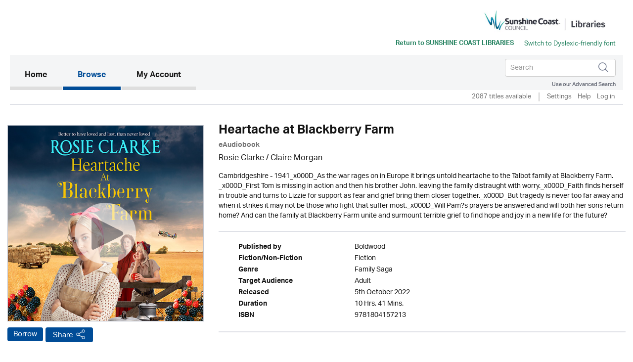

--- FILE ---
content_type: text/html; charset=UTF-8
request_url: https://sunshinecoast.ulverscroftulibrary.com/book/view/9781804157213
body_size: 79181
content:




<!DOCTYPE html>
<html lang="en" xml:lang="en" xmlns="http://www.w3.org/1999/xhtml">
	<head>
		 <link rel="icon" href="https://marketing.ulverscroftulibrary.com/favicon.ico" type="image/ico" sizes="16x16">
		<title>uLIBRARY - Sunshine Coast Libraries</title>
        <noscript><div class="alert alert-danger">
                JavaScript is either disabled or not supported by your browser !</div>
        </noscript>
        <script>var base_url = "https://sunshinecoast.ulverscroftulibrary.com/"</script>
        <script type="text/javascript" src="https://sunshinecoast.ulverscroftulibrary.com/assets/js/jquery-3.1.1.min.js">                  </script>
		<script type="text/javascript" src="https://sunshinecoast.ulverscroftulibrary.com/assets/js/cycle2/jquery.cycle2.min.js">          </script>
		<script type="text/javascript" src="https://sunshinecoast.ulverscroftulibrary.com/assets/js/cycle2/jquery.cycle2.carousel.min.js"> </script>
		<script type="text/javascript" src="https://sunshinecoast.ulverscroftulibrary.com/assets/js/cycle2/jquery.cycle2.ie-fade.min.js">  </script>
		<!--<script type="text/javascript" src="https://sunshinecoast.ulverscroftulibrary.com/assets/js/epub-viewer/epub.min.js">              </script>-->
		<!--<script type="text/javascript" src="https://sunshinecoast.ulverscroftulibrary.com/assets/js/epub-viewer/libs/zip.min.js">          </script>-->
		<script type="text/javascript" src="https://sunshinecoast.ulverscroftulibrary.com/assets/js/facebox.js">							</script>
        <script type="text/javascript" src="https://sunshinecoast.ulverscroftulibrary.com/assets/js/ulv.js"></script>
        <script src="https://netdna.bootstrapcdn.com/bootstrap/3.1.1/js/bootstrap.min.js"></script>
        <script type="text/javascript" src="https://sunshinecoast.ulverscroftulibrary.com/assets/bootstrap/js/bootstrap.js"></script>
		<script type="text/javascript" src="//platform-api.sharethis.com/js/sharethis.js#property=58c28c3aa2063c00124f1991&product=inline-share-buttons"></script>
        <script src="https://gitcdn.github.io/bootstrap-toggle/2.2.2/js/bootstrap-toggle.min.js"></script>

		<link rel="stylesheet" href="https://sunshinecoast.ulverscroftulibrary.com/assets/bootstrap/css/bootstrap.min.css" />
        <link href="https://gitcdn.github.io/bootstrap-toggle/2.2.2/css/bootstrap-toggle.min.css" rel="stylesheet">

					<link rel="stylesheet" href="https://sunshinecoast.ulverscroftulibrary.com/assets/css/styles.css" />
		
		<link rel="stylesheet" href="https://sunshinecoast.ulverscroftulibrary.com/assets/css/override.css" />
		<link rel="stylesheet" href="https://sunshinecoast.ulverscroftulibrary.com/assets/css/facebox.css"/>
		<link rel="stylesheet" media="screen" href="https://fontlibrary.org/face/opendyslexic" type="text/css"/>
    <link rel="stylesheet" href="https://sunshinecoast.ulverscroftulibrary.com/assets/css/book-clubs.css" />
		<meta name="viewport" content="width=device-width, initial-scale=1">

		<script src="https://use.typekit.net/ojt3bff.js"></script>
		<script>try{Typekit.load({ async: true });}catch(e){}</script>
	</head>
	<body>
    <script src="https://cc.cdn.civiccomputing.com/8/cookieControl-8.x.min.js" type="text/javascript"></script>
    <script>
    var config = {
      apiKey: '2ad112d10dae5d928e3f5d2aaeaa35a72a88facf',
        product: 'PRO',
        initialState: "notify",
        optionalCookies: [ {
          name: 'analytics',
            label: 'Analytics',
            description: '',
            cookies: [],
            onAccept : function(){},
            onRevoke: function(){}
                           },{
                             name: 'marketing',
                             label: 'Marketing',
                             description: '',
                             cookies: [],
                             onAccept : function(){},
                             onRevoke: function(){}
                           },{
                             name: 'preferences',
                             label: 'Preferences',
                             description: '',
                             cookies: [],
                             onAccept : function(){},
                             onRevoke: function(){}
                           }
          ],

        position: 'RIGHT',
        theme: 'DARK',
        branding: {
          fontColor: "#FFF",
          fontSizeTitle: "1.2em",
          fontSizeIntro: "1em",
          fontSizeHeaders: "1em",
          fontSize: "0.8em",
          backgroundColor: "#313147",
          toggleText: "#fff",
          toggleColor: "#2f2f5f",
          toggleBackground: "#111125",
          buttonIcon: null,
          buttonIconWidth: "64px",
          buttonIconHeight: "64px",
          removeIcon: false,
          removeAbout: false
      },
        excludedCountries: ["all"]
};
CookieControl.load( config );
</script>


    <div class="content">
            <div class="container header-container">
                <div class="row">
                    <div class="header Sunshine Coast Libraries" style="background:#ffffff">
						<div class="pull-left">

						</div>

						<div class="pull-right">
						<a style="color:#258260" href="https://library.sunshinecoast.qld.gov.au/" target="_blank"><img src="https://ulverscroft.com/images/DL-LOGOS/QULS044.jpg" alt="Ulverscroft Logo"></a>
						<div class="clearfix"></div>
												<div class="col-sm-12" style="padding-left: 0">
							<div id="library-name" style="color:#258260"><a style="color:#258260" href="https://library.sunshinecoast.qld.gov.au/" target="_blank" aria-hidden="true">Return to <span>Sunshine Coast Libraries</span></a></div>
							<div style="float:left">
							<form method="post" id="dyslexic-form" action="https://sunshinecoast.ulverscroftulibrary.com/page/checkDyslexic">

															<input type="hidden" name="dyslexic-flag" id="dyslexic-flag" value="on"/>
								<input type="submit" id="dyslexic-btn" value="Switch to Dyslexic-friendly font" style="color:#258260"/>

							
							</form>
							</div>
						</div>
												</div>
                    </div>
                </div>
            </div><!--brand-container-->

            <div class="container navbar-container">
              <nav class="navbar navbar-default" role="navigation" aria-label="Main navigation">
                <!-- Brand and toggle get grouped for better mobile display -->
                <div class="navbar-header">
                  <button type="button" class="navbar-toggle collapsed" data-toggle="collapse" data-target="#bs-example-navbar-collapse-1" aria-expanded="false">
                    <span class="sr-only">Toggle navigation</span>
                    <span class="icon-bar"></span>
                    <span class="icon-bar"></span>
                    <span class="icon-bar"></span>
                  </button>

				  <div class="nav navbar-nav navbar-right" id="search-box-for-mobile">

<form class="navbar-form navbar-left" action="https://sunshinecoast.ulverscroftulibrary.com/book/quicksearch" method="get">
<div class="form-group">
<div class="styled-keywords">
<input type="hidden" name="search_attrs" value="search">
</div>
<input type="text" class="form-control" name="search_val" placeholder="Search" aria-label="Search">
<input type="hidden" name="sortBy" value="da"/>
</div>
<input type="image" name="submit" class="navbar-search-button" src="https://sunshinecoast.ulverscroftulibrary.com/assets/images/search-icon.png" alt="Submit" />
</form>

					<div class="advanced-search"><a href="https://sunshinecoast.ulverscroftulibrary.com/book/search">Use our Advanced Search</a></div>
				</div>

                </div>

                <!-- Collect the nav links, forms, and other content for toggling -->
                <div style="background: #f4f5f6" class="collapse navbar-collapse" id="bs-example-navbar-collapse-1">

					<ul class="main-nav nav navbar-nav">

					  <li class="active"><a href="https://sunshinecoast.ulverscroftulibrary.com/">Home <span class="sr-only">(current)</span></a></li>

					  <li id="toggle-megamenu" class="dropdown mega-dropdown">
						  <a href="https://sunshinecoast.ulverscroftulibrary.com/book/genre" class="dropdown-toggle" data-toggle="dropdown">Browse<span class="pull-right"></span></span></a>
						  <ul class="dropdown-menu mega-dropdown-menu" id="browse-megamenu"></ul>
					  </li>

					  <li><a href="https://sunshinecoast.ulverscroftulibrary.com/account/view">My Account</a></li>
					</ul>


					<ul class="nav navbar-nav navbar-right" id="search-box-for-desktop">

<form class="navbar-form navbar-left" action="https://sunshinecoast.ulverscroftulibrary.com/book/quicksearch" method="get">
<div class="form-group">
<input type="hidden" name="search_attrs" value="search">
<input type="text" class="form-control" name="search_val" aria-label="Search" placeholder="Search">
<input type="hidden" name="sortBy" value="da"/>
</div>
<input type="image" name="submit" class="navbar-search-button" src="https://sunshinecoast.ulverscroftulibrary.com/assets/images/search-icon.png" alt="Submit" />
</form>

					<div style="clear:both" class="advanced-search"><a style="color:#4a4f5d" href="https://sunshinecoast.ulverscroftulibrary.com/book/search">Use our Advanced Search</a></div>
					</ul>

                </div>
              </nav>
            </div>


            <div class="container brand-container">
				<ul class="nav nav-pills pull-right " role="tablist">
					<li class="sub-nav-1">
                        2087 titles available                    <li class="sub-nav-1 loans-end">
                        <a href="https://sunshinecoast.ulverscroftulibrary.com/account/settings">Settings</a>
                    </li>
                    <li class="sub-nav-1">
                        <a href="https://sunshinecoast.ulverscroftulibrary.com/help">Help</a>
                    </li>

                                        <li class="sub-nav-1">
                        <a href="https://sunshinecoast.ulverscroftulibrary.com/account/login"> Log in</a>
                    </li>
					<li class="sub-nav-1">
											</li>
                    

                    
                </ul>
                <div class="clearfix"></div>
                <hr class="style1">
            </div>



         </div><!-- /.navbar-container-->

		
		


		<div class="container main-container">
			<div class="row">
				<div class="col-sm-12">
					<div class="breadcrumb-wrapper"><div id="breadcrumb">You are here: <a href="https://sunshinecoast.ulverscroftulibrary.com/">Home</a>  >  <a href="https://sunshinecoast.ulverscroftulibrary.com/book/genre">Browse</a>  >  <span>Heartache at Blackberry Farm</span></div>
</div>
					<!--<h1></h1>-->
				</div>
		</div>
<div role="content" class="row product-page">

<div role="img" class="col-md-4">
<img role="img" class="image-base" src="https://ulverscroft.com/images/audio_500/9781804157213.jpg" alt="uLibraryDigital Audio Thumbnail" />
	<audio id="audio-0" src="https://samples.inaudio.com/1126269/1126269_sample.mp3" preload="none"></audio> 
	<div   id="play-0" class="image-overlay"></div>


<div class="product-buttons"><a href="https://sunshinecoast.ulverscroftulibrary.com/account/login" class="btn btn-default btn-ulv audiobook">Borrow</a>
<!------------------------>

<!---------------------------->
<!-- AddToAny BEGIN -->
<a class="btn btn-default btn-ulv share a2a_dd" role="button" aria-pressed="false"  href="https://www.addtoany.com/share">Share</a>
<script async src="https://static.addtoany.com/menu/page.js"></script>
<!-- AddToAny END -->
</div>
</div>

<div class="col-md-8">
<h1>Heartache at Blackberry Farm</h1>
<b><span class="format">eAudiobook</span></b>
<div class="contributors"><a href='https://sunshinecoast.ulverscroftulibrary.com/book/author/AUROSIECLARKE'>Rosie Clarke</a> / Claire Morgan</div>
<div class="synopsis">Cambridgeshire - 1941_x000D_As the war rages on in Europe it brings untold heartache to the Talbot family at Blackberry Farm. _x000D_First Tom is missing in action and then his brother John. leaving the family distraught with worry._x000D_Faith finds herself in trouble and turns to Lizzie for support as fear and grief bring them closer together._x000D_But tragedy is never too far away and when it strikes it may not be those who fight that suffer most._x000D_Will Pam?s prayers be answered and will both her sons return home? And can the family at Blackberry Farm unite and surmount terrible grief to find hope and joy in a new life for the future?</div>
<br /><hr class="style1">
<ul role="list" class="product-attributes">

		<li role="listitem"><span class="view-attrs-name">Published by       </span><span class="view-attrs-val">Boldwood     </span></li>
    	
		<li role="listitem"><span class="view-attrs-name">Fiction/Non-Fiction</span><span class="view-attrs-val">Fiction 	  </span></li>
		
		<li role="listitem"><span class="view-attrs-name">Genre              </span><span class="view-attrs-val">Family Saga            </span></li>
		
		<li role="listitem"><span class="view-attrs-name">Target Audience    </span><span class="view-attrs-val">Adult         </span></li>
		
		<li role="listitem"><span class="view-attrs-name">Released           </span><span class="view-attrs-val">5th October 2022</span></li>
						<li role="listitem"><span class="view-attrs-name">Duration           </span><span class="view-attrs-val">10 Hrs. 41 Mins.  </span></li>
				
		<li role="listitem"><span class="view-attrs-name">ISBN               </span><span class="view-attrs-val">9781804157213           </span></li>
		
</ul>
<hr class="style1">
</div>
</div>

<div role="presentation" aria-label="More in this genre" class="row product-page">
<div class="col-md-12"><span class="sm-grey-header">More in this genre</span></div>
<div class="col-md-12">	
		
	<div class="row">
		<h2 class="pull-left">Family Saga</h2>
		<div class="slider-nav">
					<a href="#" class="prev-tab" id="prev0"> &lsaquo;</a>
			<a href="#" class="next-tab" id="next0"> &rsaquo;</a>
			<a href="https://sunshinecoast.ulverscroftulibrary.com/book/browse?genre=FS&sortBy=da">
				<span class="book-count">137 &gt;</span>
			</a>
				</div>
    </div>
	
	<div class="row">
		<div class="slideshow" style="width:auto;"
		data-cycle-fx="carousel"
		data-cycle-timeout="0"
		data-cycle-carousel-visible=1
		data-cycle-carousel-fluid=true
		data-cycle-slides="> div"
		data-cycle-next=#next0		data-cycle-prev=#prev0		>

				 
				    
										     
						<div>
									<div class="col-grid5 col-md-2">
						<div class="ulv-genre-slider-img">
						
							<!--<a href="https://sunshinecoast.ulverscroftulibrary.com/book/view/9781804157213">
																								<img src="https://ulverscroft.com/images/audio_290/9781804157213.jpg" alt="Heartache at Blackberry Farm thumbnail" />
															</a>-->
							
																								<img src="https://ulverscroft.com/images/audio_290/9781804157213.jpg" alt="Heartache at Blackberry Farm thumbnail" />
															
															<audio id="audio-0" src="https://samples.inaudio.com/1126269/1126269_sample.mp3" preload="none"></audio> 
								<div   id="play-0" class="image-overlay"></div>
																						
						</div>
						<div class="ulv-genre-slider-attrs">
							<a href="https://sunshinecoast.ulverscroftulibrary.com/book/view/9781804157213" class="book-title">Heartache at Blackberry Farm</a>							<span class="format">eAudiobook</span><br/>
							<a href="https://sunshinecoast.ulverscroftulibrary.com/account/login" class="btn btn-default btn-ulv audiobook">Borrow</a><br/>
							<span class="slider-contributors"><a href='https://sunshinecoast.ulverscroftulibrary.com/book/author/AUROSIECLARKE'>Rosie Clarke</a> / Claire Morgan</span>
							<br/>
						</div>
					</div>
									<div class="col-grid5 col-md-2">
						<div class="ulv-genre-slider-img">
						
							<!--<a href="https://sunshinecoast.ulverscroftulibrary.com/book/view/9781804150146">
																								<img src="https://ulverscroft.com/images/audio_290/9781804150146.jpg" alt="The Girl I Used to Be thumbnail" />
															</a>-->
							
																								<img src="https://ulverscroft.com/images/audio_290/9781804150146.jpg" alt="The Girl I Used to Be thumbnail" />
															
															<audio id="audio-1" src="https://samples.inaudio.com/1126279/1126279_sample.mp3" preload="none"></audio> 
								<div   id="play-1" class="image-overlay"></div>
																						
						</div>
						<div class="ulv-genre-slider-attrs">
							<a href="https://sunshinecoast.ulverscroftulibrary.com/book/view/9781804150146" class="book-title">The Girl I Used to Be</a>							<span class="format">eAudiobook</span><br/>
							<a href="https://sunshinecoast.ulverscroftulibrary.com/account/login" class="btn btn-default btn-ulv audiobook">Borrow</a><br/>
							<span class="slider-contributors">Debbie Howells / Geri Allen & Toby Webster</span>
							<br/>
						</div>
					</div>
									<div class="col-grid5 col-md-2">
						<div class="ulv-genre-slider-img">
						
							<!--<a href="https://sunshinecoast.ulverscroftulibrary.com/book/view/9781399127721">
																								<img src="https://ulverscroft.com/images/audio_290/9781399127721.jpg" alt="The Winter Rose thumbnail" />
															</a>-->
							
																								<img src="https://ulverscroft.com/images/audio_290/9781399127721.jpg" alt="The Winter Rose thumbnail" />
															
															<audio id="audio-2" src="https://samples.inaudio.com/1148768/1148768_sample.mp3" preload="none"></audio> 
								<div   id="play-2" class="image-overlay"></div>
																						
						</div>
						<div class="ulv-genre-slider-attrs">
							<a href="https://sunshinecoast.ulverscroftulibrary.com/book/view/9781399127721" class="book-title">The Winter Rose</a>							<span class="format">eAudiobook</span><br/>
							<a href="https://sunshinecoast.ulverscroftulibrary.com/account/login" class="btn btn-default btn-ulv audiobook">Borrow</a><br/>
							<span class="slider-contributors"><a href='https://sunshinecoast.ulverscroftulibrary.com/book/author/AUKATIEFLYNN'>Katie Flynn</a> / <a href='https://sunshinecoast.ulverscroftulibrary.com/book/narrator/NAANNEDOVER'>Anne Dover</a></span>
							<br/>
						</div>
					</div>
									<div class="col-grid5 col-md-2">
						<div class="ulv-genre-slider-img">
						
							<!--<a href="https://sunshinecoast.ulverscroftulibrary.com/book/view/9781399127929">
																								<img src="https://ulverscroft.com/images/audio_290/9781399127929.jpg" alt="Silver Wishes thumbnail" />
															</a>-->
							
																								<img src="https://ulverscroft.com/images/audio_290/9781399127929.jpg" alt="Silver Wishes thumbnail" />
															
															<audio id="audio-3" src="https://samples.inaudio.com/1148864/1148864_sample.mp3" preload="none"></audio> 
								<div   id="play-3" class="image-overlay"></div>
																						
						</div>
						<div class="ulv-genre-slider-attrs">
							<a href="https://sunshinecoast.ulverscroftulibrary.com/book/view/9781399127929" class="book-title">Silver Wishes</a>							<span class="format">eAudiobook</span><br/>
							<a href="https://sunshinecoast.ulverscroftulibrary.com/account/login" class="btn btn-default btn-ulv audiobook">Borrow</a><br/>
							<span class="slider-contributors"><a href='https://sunshinecoast.ulverscroftulibrary.com/book/author/AUANNAJACOBS'>Anna Jacobs</a> / Catherine Harvey</span>
							<br/>
						</div>
					</div>
									<div class="col-grid5 col-md-2">
						<div class="ulv-genre-slider-img">
						
							<!--<a href="https://sunshinecoast.ulverscroftulibrary.com/book/view/9781399128391">
																								<img src="https://ulverscroft.com/images/audio_290/9781399128391.jpg" alt="Winter's Daughter thumbnail" />
															</a>-->
							
																								<img src="https://ulverscroft.com/images/audio_290/9781399128391.jpg" alt="Winter's Daughter thumbnail" />
															
															<audio id="audio-4" src="https://samples.inaudio.com/1148865/1148865_sample.mp3" preload="none"></audio> 
								<div   id="play-4" class="image-overlay"></div>
																						
						</div>
						<div class="ulv-genre-slider-attrs">
							<a href="https://sunshinecoast.ulverscroftulibrary.com/book/view/9781399128391" class="book-title">Winter's Daughter</a>							<span class="format">eAudiobook</span><br/>
							<a href="https://sunshinecoast.ulverscroftulibrary.com/account/login" class="btn btn-default btn-ulv audiobook">Borrow</a><br/>
							<span class="slider-contributors"><a href='https://sunshinecoast.ulverscroftulibrary.com/book/author/AUVALWOOD'>Val Wood</a> / <a href='https://sunshinecoast.ulverscroftulibrary.com/book/narrator/NAANNEDOVER'>Anne Dover</a></span>
							<br/>
						</div>
					</div>
				               
							</div>
										     
						<div>
									<div class="col-grid5 col-md-2">
						<div class="ulv-genre-slider-img">
						
							<!--<a href="https://sunshinecoast.ulverscroftulibrary.com/book/view/9781399138192">
																								<img src="https://ulverscroft.com/images/audio_290/9781399138192.jpg" alt="The Distant Legacy thumbnail" />
															</a>-->
							
																								<img src="https://ulverscroft.com/images/audio_290/9781399138192.jpg" alt="The Distant Legacy thumbnail" />
															
															<audio id="audio-5" src="https://samples.inaudio.com/1168840/1168840_sample.mp3" preload="none"></audio> 
								<div   id="play-5" class="image-overlay"></div>
																						
						</div>
						<div class="ulv-genre-slider-attrs">
							<a href="https://sunshinecoast.ulverscroftulibrary.com/book/view/9781399138192" class="book-title">The Distant Legacy</a>							<span class="format">eAudiobook</span><br/>
							<a href="https://sunshinecoast.ulverscroftulibrary.com/account/login" class="btn btn-default btn-ulv audiobook">Borrow</a><br/>
							<span class="slider-contributors"><a href='https://sunshinecoast.ulverscroftulibrary.com/book/author/AUANNEMARIEBREAR'>AnneMarie Brear</a> / <a href='https://sunshinecoast.ulverscroftulibrary.com/book/narrator/NACAROLINELENNON'>Caroline Lennon</a></span>
							<br/>
						</div>
					</div>
									<div class="col-grid5 col-md-2">
						<div class="ulv-genre-slider-img">
						
							<!--<a href="https://sunshinecoast.ulverscroftulibrary.com/book/view/9781399127769">
																								<img src="https://ulverscroft.com/images/audio_290/9781399127769.jpg" alt="A Rose and a Promise thumbnail" />
															</a>-->
							
																								<img src="https://ulverscroft.com/images/audio_290/9781399127769.jpg" alt="A Rose and a Promise thumbnail" />
															
															<audio id="audio-6" src="https://samples.inaudio.com/1168881/1168881_sample.mp3" preload="none"></audio> 
								<div   id="play-6" class="image-overlay"></div>
																						
						</div>
						<div class="ulv-genre-slider-attrs">
							<a href="https://sunshinecoast.ulverscroftulibrary.com/book/view/9781399127769" class="book-title">A Rose and a Promise</a>							<span class="format">eAudiobook</span><br/>
							<a href="https://sunshinecoast.ulverscroftulibrary.com/account/login" class="btn btn-default btn-ulv audiobook">Borrow</a><br/>
							<span class="slider-contributors"><a href='https://sunshinecoast.ulverscroftulibrary.com/book/author/AUKATIEFLYNN'>Katie Flynn</a> / <a href='https://sunshinecoast.ulverscroftulibrary.com/book/narrator/NAANNEDOVER'>Anne Dover</a></span>
							<br/>
						</div>
					</div>
									<div class="col-grid5 col-md-2">
						<div class="ulv-genre-slider-img">
						
							<!--<a href="https://sunshinecoast.ulverscroftulibrary.com/book/view/9781804157299">
																								<img src="https://ulverscroft.com/images/audio_290/9781804157299.jpg" alt="Life and Love at Mulberry Lane thumbnail" />
															</a>-->
							
																								<img src="https://ulverscroft.com/images/audio_290/9781804157299.jpg" alt="Life and Love at Mulberry Lane thumbnail" />
															
															<audio id="audio-7" src="https://samples.inaudio.com/1177276/1177276_sample.mp3" preload="none"></audio> 
								<div   id="play-7" class="image-overlay"></div>
																						
						</div>
						<div class="ulv-genre-slider-attrs">
							<a href="https://sunshinecoast.ulverscroftulibrary.com/book/view/9781804157299" class="book-title">Life and Love at Mulberry Lane</a>							<span class="format">eAudiobook</span><br/>
							<a href="https://sunshinecoast.ulverscroftulibrary.com/account/login" class="btn btn-default btn-ulv audiobook">Borrow</a><br/>
							<span class="slider-contributors"><a href='https://sunshinecoast.ulverscroftulibrary.com/book/author/AUROSIECLARKE'>Rosie Clarke</a> / Polly Edsell</span>
							<br/>
						</div>
					</div>
									<div class="col-grid5 col-md-2">
						<div class="ulv-genre-slider-img">
						
							<!--<a href="https://sunshinecoast.ulverscroftulibrary.com/book/view/9781838896249">
																								<img src="https://ulverscroft.com/images/audio_290/9781838896249.jpg" alt="Alice Alone thumbnail" />
															</a>-->
							
																								<img src="https://ulverscroft.com/images/audio_290/9781838896249.jpg" alt="Alice Alone thumbnail" />
															
															<audio id="audio-8" src="https://samples.inaudio.com/1177284/1177284_sample.mp3" preload="none"></audio> 
								<div   id="play-8" class="image-overlay"></div>
																						
						</div>
						<div class="ulv-genre-slider-attrs">
							<a href="https://sunshinecoast.ulverscroftulibrary.com/book/view/9781838896249" class="book-title">Alice Alone</a>							<span class="format">eAudiobook</span><br/>
							<a href="https://sunshinecoast.ulverscroftulibrary.com/account/login" class="btn btn-default btn-ulv audiobook">Borrow</a><br/>
							<span class="slider-contributors"><a href='https://sunshinecoast.ulverscroftulibrary.com/book/author/AUAMANDABROOKFIELD'>Amanda Brookfield</a> / <a href='https://sunshinecoast.ulverscroftulibrary.com/book/narrator/NACHARLOTTESTREVENS'>Charlotte Strevens</a></span>
							<br/>
						</div>
					</div>
									<div class="col-grid5 col-md-2">
						<div class="ulv-genre-slider-img">
						
							<!--<a href="https://sunshinecoast.ulverscroftulibrary.com/book/view/9781399138321">
																								<img src="https://ulverscroft.com/images/audio_290/9781399138321.jpg" alt="Paula's Way thumbnail" />
															</a>-->
							
																								<img src="https://ulverscroft.com/images/audio_290/9781399138321.jpg" alt="Paula's Way thumbnail" />
															
															<audio id="audio-9" src="https://samples.inaudio.com/1180335/1180335_sample.mp3" preload="none"></audio> 
								<div   id="play-9" class="image-overlay"></div>
																						
						</div>
						<div class="ulv-genre-slider-attrs">
							<a href="https://sunshinecoast.ulverscroftulibrary.com/book/view/9781399138321" class="book-title">Paula's Way</a>							<span class="format">eAudiobook</span><br/>
							<a href="https://sunshinecoast.ulverscroftulibrary.com/account/login" class="btn btn-default btn-ulv audiobook">Borrow</a><br/>
							<span class="slider-contributors"><a href='https://sunshinecoast.ulverscroftulibrary.com/book/author/AUANNAJACOBS'>Anna Jacobs</a> / Taryn Ryan</span>
							<br/>
						</div>
					</div>
				               
							</div>
										     
						<div>
									<div class="col-grid5 col-md-2">
						<div class="ulv-genre-slider-img">
						
							<!--<a href="https://sunshinecoast.ulverscroftulibrary.com/book/view/9781399130394">
																								<img src="https://ulverscroft.com/images/audio_290/9781399130394.jpg" alt="A New Start at the Beach Hotel thumbnail" />
															</a>-->
							
																								<img src="https://ulverscroft.com/images/audio_290/9781399130394.jpg" alt="A New Start at the Beach Hotel thumbnail" />
															
															<audio id="audio-10" src="https://samples.inaudio.com/1187554/1187554_sample.mp3" preload="none"></audio> 
								<div   id="play-10" class="image-overlay"></div>
																						
						</div>
						<div class="ulv-genre-slider-attrs">
							<a href="https://sunshinecoast.ulverscroftulibrary.com/book/view/9781399130394" class="book-title">A New Start at the Beach Hotel</a>							<span class="format">eAudiobook</span><br/>
							<a href="https://sunshinecoast.ulverscroftulibrary.com/account/login" class="btn btn-default btn-ulv audiobook">Borrow</a><br/>
							<span class="slider-contributors">Francesca Capaldi / <a href='https://sunshinecoast.ulverscroftulibrary.com/book/narrator/NAEILIDHBEATON'>Eilidh Beaton</a></span>
							<br/>
						</div>
					</div>
									<div class="col-grid5 col-md-2">
						<div class="ulv-genre-slider-img">
						
							<!--<a href="https://sunshinecoast.ulverscroftulibrary.com/book/view/9781399127967">
																								<img src="https://ulverscroft.com/images/audio_290/9781399127967.jpg" alt="Golden Dreams thumbnail" />
															</a>-->
							
																								<img src="https://ulverscroft.com/images/audio_290/9781399127967.jpg" alt="Golden Dreams thumbnail" />
															
															<audio id="audio-11" src="https://samples.inaudio.com/1205202/1205202_sample.mp3" preload="none"></audio> 
								<div   id="play-11" class="image-overlay"></div>
																						
						</div>
						<div class="ulv-genre-slider-attrs">
							<a href="https://sunshinecoast.ulverscroftulibrary.com/book/view/9781399127967" class="book-title">Golden Dreams</a>							<span class="format">eAudiobook</span><br/>
							<a href="https://sunshinecoast.ulverscroftulibrary.com/account/login" class="btn btn-default btn-ulv audiobook">Borrow</a><br/>
							<span class="slider-contributors"><a href='https://sunshinecoast.ulverscroftulibrary.com/book/author/AUANNAJACOBS'>Anna Jacobs</a> / Catherine Harvey</span>
							<br/>
						</div>
					</div>
									<div class="col-grid5 col-md-2">
						<div class="ulv-genre-slider-img">
						
							<!--<a href="https://sunshinecoast.ulverscroftulibrary.com/book/view/9781399127844">
																								<img src="https://ulverscroft.com/images/audio_290/9781399127844.jpg" alt="Dream a Little Dream thumbnail" />
															</a>-->
							
																								<img src="https://ulverscroft.com/images/audio_290/9781399127844.jpg" alt="Dream a Little Dream thumbnail" />
															
															<audio id="audio-12" src="https://samples.inaudio.com/1232545/1232545_sample.mp3" preload="none"></audio> 
								<div   id="play-12" class="image-overlay"></div>
																						
						</div>
						<div class="ulv-genre-slider-attrs">
							<a href="https://sunshinecoast.ulverscroftulibrary.com/book/view/9781399127844" class="book-title">Dream a Little Dream</a>							<span class="format">eAudiobook</span><br/>
							<a href="https://sunshinecoast.ulverscroftulibrary.com/account/login" class="btn btn-default btn-ulv audiobook">Borrow</a><br/>
							<span class="slider-contributors"><a href='https://sunshinecoast.ulverscroftulibrary.com/book/author/AUROSIEARCHER'>Rosie Archer</a> / Tamsin Kennard</span>
							<br/>
						</div>
					</div>
									<div class="col-grid5 col-md-2">
						<div class="ulv-genre-slider-img">
						
							<!--<a href="https://sunshinecoast.ulverscroftulibrary.com/book/view/9781399131544">
																								<img src="https://ulverscroft.com/images/audio_290/9781399131544.jpg" alt="Winter's Orphan thumbnail" />
															</a>-->
							
																								<img src="https://ulverscroft.com/images/audio_290/9781399131544.jpg" alt="Winter's Orphan thumbnail" />
															
															<audio id="audio-13" src="https://samples.inaudio.com/1236215/1236215_sample.mp3" preload="none"></audio> 
								<div   id="play-13" class="image-overlay"></div>
																						
						</div>
						<div class="ulv-genre-slider-attrs">
							<a href="https://sunshinecoast.ulverscroftulibrary.com/book/view/9781399131544" class="book-title">Winter's Orphan</a>							<span class="format">eAudiobook</span><br/>
							<a href="https://sunshinecoast.ulverscroftulibrary.com/account/login" class="btn btn-default btn-ulv audiobook">Borrow</a><br/>
							<span class="slider-contributors"><a href='https://sunshinecoast.ulverscroftulibrary.com/book/author/AUKATIEFLYNN'>Katie Flynn</a> / <a href='https://sunshinecoast.ulverscroftulibrary.com/book/narrator/NAANNEDOVER'>Anne Dover</a></span>
							<br/>
						</div>
					</div>
									<div class="col-grid5 col-md-2">
						<div class="ulv-genre-slider-img">
						
							<!--<a href="https://sunshinecoast.ulverscroftulibrary.com/book/view/9781399132008">
																								<img src="https://images.findawayworld.com/v1/image/cover/CD1258885?aspect=1:1&height=290" alt="Digging for Victory at Rookery House thumbnail" />
															</a>-->
							
																								<img src="https://images.findawayworld.com/v1/image/cover/CD1258885?aspect=1:1&height=290" alt="Digging for Victory at Rookery House thumbnail" />
															
															<audio id="audio-14" src="https://samples.inaudio.com/1258885/1258885_sample.mp3" preload="none"></audio> 
								<div   id="play-14" class="image-overlay"></div>
																						
						</div>
						<div class="ulv-genre-slider-attrs">
							<a href="https://sunshinecoast.ulverscroftulibrary.com/book/view/9781399132008" class="book-title">Digging for Victory at Rookery House</a>							<span class="format">eAudiobook</span><br/>
							<a href="https://sunshinecoast.ulverscroftulibrary.com/account/login" class="btn btn-default btn-ulv audiobook">Borrow</a><br/>
							<span class="slider-contributors">Rosie Hendry / <a href='https://sunshinecoast.ulverscroftulibrary.com/book/narrator/NAPATIENCETOMLINSON'>Patience Tomlinson</a></span>
							<br/>
						</div>
					</div>
				               
							</div>
				
		</div>
	</div>

<div class="cycle-pager" id="pager"></div>
<script>
$.fn.cycle.defaults.autoSelector = '.slideshow';
</script>
	
 </div>
</div>

<div role="presentation" aria-label="More by this author" class="row product-page">
<div class="col-md-12"><span class="sm-grey-header">More by this author </span></div>
<div class="col-md-12"><div class="row">
	<h3 class="pull-left">Rosie Clarke</h3>
	<div class="slider-nav">
			<a href="#" class="prev-tab" id="prev-allbook">&lsaquo;</a>
		<a href="#" class="next-tab" id="next-allbook"> &rsaquo;</a>
		<span class="book-count">28 &gt;</span>
		</div>
</div>

<div class="row">
	<div class="slideshow" style="width:auto;"
	data-cycle-fx="carousel"
	data-cycle-timeout="0"
	data-cycle-carousel-visible=1
	data-cycle-carousel-fluid=true
	data-cycle-slides="> div"
	data-cycle-next=#next-allbook	data-cycle-prev=#prev-allbook	>
	
		 
		
					<div role="presentation">
							<div class="col-grid5 col-md-2">
					<div role="img" aria-label="Heartache at Blackberry Farm" class="ulv-genre-slider-img">
					
						<!--<a href="https://sunshinecoast.ulverscroftulibrary.com/book/view/9781804157213">
																					<img src="https://ulverscroft.com/images/audio_290/9781804157213.jpg" src="Heartache at Blackberry Farm" alt="Heartache at Blackberry Farm thumbnail"/>
													</a>-->
																					<img src="https://ulverscroft.com/images/audio_290/9781804157213.jpg" src="Heartache at Blackberry Farm" alt="Heartache at Blackberry Farm thumbnail"/>
											
													<audio id="audio-0" src="https://samples.inaudio.com/1126269/1126269_sample.mp3" preload="none"></audio> 
							<div   id="play-0" class="image-overlay"></div>
																			
					</div>
					<div role="presentation" aria-label="Heartache at Blackberry Farm" class="ulv-genre-slider-attrs">
						<a href="https://sunshinecoast.ulverscroftulibrary.com/book/view/9781804157213" class="book-title">Heartache at Blackberry Farm</a><br/>
						<span class="format">eAudiobook</span><br/>
						<a href="https://sunshinecoast.ulverscroftulibrary.com/account/login" class="btn btn-default btn-ulv audiobook">Borrow</a><br/>
						<span class="slider-contributors"><a href='https://sunshinecoast.ulverscroftulibrary.com/book/author/AUROSIECLARKE'>Rosie Clarke</a> / Claire Morgan</span>
						<br/>
					</div>
				</div>
							<div class="col-grid5 col-md-2">
					<div role="img" aria-label="Life and Love at Mulberry Lane" class="ulv-genre-slider-img">
					
						<!--<a href="https://sunshinecoast.ulverscroftulibrary.com/book/view/9781804157299">
																					<img src="https://ulverscroft.com/images/audio_290/9781804157299.jpg" src="Life and Love at Mulberry Lane" alt="Life and Love at Mulberry Lane thumbnail"/>
													</a>-->
																					<img src="https://ulverscroft.com/images/audio_290/9781804157299.jpg" src="Life and Love at Mulberry Lane" alt="Life and Love at Mulberry Lane thumbnail"/>
											
													<audio id="audio-1" src="https://samples.inaudio.com/1177276/1177276_sample.mp3" preload="none"></audio> 
							<div   id="play-1" class="image-overlay"></div>
																			
					</div>
					<div role="presentation" aria-label="Life and Love at Mulberry Lane" class="ulv-genre-slider-attrs">
						<a href="https://sunshinecoast.ulverscroftulibrary.com/book/view/9781804157299" class="book-title">Life and Love at Mulberry Lane</a><br/>
						<span class="format">eAudiobook</span><br/>
						<a href="https://sunshinecoast.ulverscroftulibrary.com/account/login" class="btn btn-default btn-ulv audiobook">Borrow</a><br/>
						<span class="slider-contributors"><a href='https://sunshinecoast.ulverscroftulibrary.com/book/author/AUROSIECLARKE'>Rosie Clarke</a> / Polly Edsell</span>
						<br/>
					</div>
				</div>
							<div class="col-grid5 col-md-2">
					<div role="img" aria-label="Last Orders at Mulberry Lane" class="ulv-genre-slider-img">
					
						<!--<a href="https://sunshinecoast.ulverscroftulibrary.com/book/view/9781785131080">
																					<img src="https://images.findawayworld.com/v1/image/cover/CD1327837?aspect=1:1&height=290" src="Last Orders at Mulberry Lane" alt="Last Orders at Mulberry Lane thumbnail"/>
													</a>-->
																					<img src="https://images.findawayworld.com/v1/image/cover/CD1327837?aspect=1:1&height=290" src="Last Orders at Mulberry Lane" alt="Last Orders at Mulberry Lane thumbnail"/>
											
													<audio id="audio-2" src="https://samples.inaudio.com/1327837/1327837_sample.mp3" preload="none"></audio> 
							<div   id="play-2" class="image-overlay"></div>
																			
					</div>
					<div role="presentation" aria-label="Last Orders at Mulberry Lane" class="ulv-genre-slider-attrs">
						<a href="https://sunshinecoast.ulverscroftulibrary.com/book/view/9781785131080" class="book-title">Last Orders at Mulberry Lane</a><br/>
						<span class="format">eAudiobook</span><br/>
						<a href="https://sunshinecoast.ulverscroftulibrary.com/account/login" class="btn btn-default btn-ulv audiobook">Borrow</a><br/>
						<span class="slider-contributors"><a href='https://sunshinecoast.ulverscroftulibrary.com/book/author/AUROSIECLARKE'>Rosie Clarke</a> / Polly Edsell</span>
						<br/>
					</div>
				</div>
							<div class="col-grid5 col-md-2">
					<div role="img" aria-label="Dangerous Times on Dressmakers' Alley" class="ulv-genre-slider-img">
					
						<!--<a href="https://sunshinecoast.ulverscroftulibrary.com/book/view/9781785131356">
																					<img src="https://images.findawayworld.com/v1/image/cover/CD1355305?aspect=1:1&height=290" src="Dangerous Times on Dressmakers' Alley" alt="Dangerous Times on Dressmakers' Alley thumbnail"/>
													</a>-->
																					<img src="https://images.findawayworld.com/v1/image/cover/CD1355305?aspect=1:1&height=290" src="Dangerous Times on Dressmakers' Alley" alt="Dangerous Times on Dressmakers' Alley thumbnail"/>
											
													<audio id="audio-3" src="https://samples.inaudio.com/1355305/1355305_sample.mp3" preload="none"></audio> 
							<div   id="play-3" class="image-overlay"></div>
																			
					</div>
					<div role="presentation" aria-label="Dangerous Times on Dressmakers' Alley" class="ulv-genre-slider-attrs">
						<a href="https://sunshinecoast.ulverscroftulibrary.com/book/view/9781785131356" class="book-title">Dangerous Times on Dressmakers' Alley</a><br/>
						<span class="format">eAudiobook</span><br/>
						<a href="https://sunshinecoast.ulverscroftulibrary.com/account/login" class="btn btn-default btn-ulv audiobook">Borrow</a><br/>
						<span class="slider-contributors"><a href='https://sunshinecoast.ulverscroftulibrary.com/book/author/AUROSIECLARKE'>Rosie Clarke</a> / Gemma Lawrence</span>
						<br/>
					</div>
				</div>
							<div class="col-grid5 col-md-2">
					<div role="img" aria-label="Rainy Days for the Harpers Girls" class="ulv-genre-slider-img">
					
						<!--<a href="https://sunshinecoast.ulverscroftulibrary.com/book/view/9781838897505">
																					<img src="https://ulverscroft.com/images/audio_290/9781838897505.jpg" src="Rainy Days for the Harpers Girls" alt="Rainy Days for the Harpers Girls thumbnail"/>
													</a>-->
																					<img src="https://ulverscroft.com/images/audio_290/9781838897505.jpg" src="Rainy Days for the Harpers Girls" alt="Rainy Days for the Harpers Girls thumbnail"/>
											
													<audio id="audio-4" src="https://samples.inaudio.com/360823/360823_sample.mp3" preload="none"></audio> 
							<div   id="play-4" class="image-overlay"></div>
																			
					</div>
					<div role="presentation" aria-label="Rainy Days for the Harpers Girls" class="ulv-genre-slider-attrs">
						<a href="https://sunshinecoast.ulverscroftulibrary.com/book/view/9781838897505" class="book-title">Rainy Days for the Harpers Girls</a><br/>
						<span class="format">eAudiobook</span><br/>
						<a href="https://sunshinecoast.ulverscroftulibrary.com/account/login" class="btn btn-default btn-ulv audiobook">Borrow</a><br/>
						<span class="slider-contributors"><a href='https://sunshinecoast.ulverscroftulibrary.com/book/author/AUROSIECLARKE'>Rosie Clarke</a> / Polly Edsell</span>
						<br/>
					</div>
				</div>
			               
					</div>
					<div role="presentation">
							<div class="col-grid5 col-md-2">
					<div role="img" aria-label="A Reunion at Mulberry Lane" class="ulv-genre-slider-img">
					
						<!--<a href="https://sunshinecoast.ulverscroftulibrary.com/book/view/9781838899257">
																					<img src="https://ulverscroft.com/images/audio_290/9781838899257.jpg" src="A Reunion at Mulberry Lane" alt="A Reunion at Mulberry Lane thumbnail"/>
													</a>-->
																					<img src="https://ulverscroft.com/images/audio_290/9781838899257.jpg" src="A Reunion at Mulberry Lane" alt="A Reunion at Mulberry Lane thumbnail"/>
											
													<audio id="audio-5" src="https://samples.inaudio.com/405013/405013_sample.mp3" preload="none"></audio> 
							<div   id="play-5" class="image-overlay"></div>
																			
					</div>
					<div role="presentation" aria-label="A Reunion at Mulberry Lane" class="ulv-genre-slider-attrs">
						<a href="https://sunshinecoast.ulverscroftulibrary.com/book/view/9781838899257" class="book-title">A Reunion at Mulberry Lane</a><br/>
						<span class="format">eAudiobook</span><br/>
						<a href="https://sunshinecoast.ulverscroftulibrary.com/account/login" class="btn btn-default btn-ulv audiobook">Borrow</a><br/>
						<span class="slider-contributors"><a href='https://sunshinecoast.ulverscroftulibrary.com/book/author/AUROSIECLARKE'>Rosie Clarke</a> / Polly Edsell</span>
						<br/>
					</div>
				</div>
							<div class="col-grid5 col-md-2">
					<div role="img" aria-label="Stormy Days on Mulberry Lane" class="ulv-genre-slider-img">
					
						<!--<a href="https://sunshinecoast.ulverscroftulibrary.com/book/view/9781800480896">
																					<img src="https://ulverscroft.com/images/audio_290/9781800480896.jpg" src="Stormy Days on Mulberry Lane" alt="Stormy Days on Mulberry Lane thumbnail"/>
													</a>-->
																					<img src="https://ulverscroft.com/images/audio_290/9781800480896.jpg" src="Stormy Days on Mulberry Lane" alt="Stormy Days on Mulberry Lane thumbnail"/>
											
													<audio id="audio-6" src="https://samples.inaudio.com/414086/414086_sample.mp3" preload="none"></audio> 
							<div   id="play-6" class="image-overlay"></div>
																			
					</div>
					<div role="presentation" aria-label="Stormy Days on Mulberry Lane" class="ulv-genre-slider-attrs">
						<a href="https://sunshinecoast.ulverscroftulibrary.com/book/view/9781800480896" class="book-title">Stormy Days on Mulberry Lane</a><br/>
						<span class="format">eAudiobook</span><br/>
						<a href="https://sunshinecoast.ulverscroftulibrary.com/account/login" class="btn btn-default btn-ulv audiobook">Borrow</a><br/>
						<span class="slider-contributors"><a href='https://sunshinecoast.ulverscroftulibrary.com/book/author/AUROSIECLARKE'>Rosie Clarke</a> / Polly Edsell</span>
						<br/>
					</div>
				</div>
							<div class="col-grid5 col-md-2">
					<div role="img" aria-label="Jessie's Promise" class="ulv-genre-slider-img">
					
						<!--<a href="https://sunshinecoast.ulverscroftulibrary.com/book/view/9781788896177">
																					<img src="https://ulverscroft.com/images/audio_290/9781788896177.jpg" src="Jessie's Promise" alt="Jessie's Promise thumbnail"/>
													</a>-->
																					<img src="https://ulverscroft.com/images/audio_290/9781788896177.jpg" src="Jessie's Promise" alt="Jessie's Promise thumbnail"/>
											
													<audio id="audio-7" src="https://samples.inaudio.com/414210/414210_sample.mp3" preload="none"></audio> 
							<div   id="play-7" class="image-overlay"></div>
																			
					</div>
					<div role="presentation" aria-label="Jessie's Promise" class="ulv-genre-slider-attrs">
						<a href="https://sunshinecoast.ulverscroftulibrary.com/book/view/9781788896177" class="book-title">Jessie's Promise</a><br/>
						<span class="format">eAudiobook</span><br/>
						<a href="https://sunshinecoast.ulverscroftulibrary.com/account/login" class="btn btn-default btn-ulv audiobook">Borrow</a><br/>
						<span class="slider-contributors"><a href='https://sunshinecoast.ulverscroftulibrary.com/book/author/AUROSIECLARKE'>Rosie Clarke</a> / <a href='https://sunshinecoast.ulverscroftulibrary.com/book/narrator/NALAURAKIRMAN'>Laura Kirman</a></span>
						<br/>
					</div>
				</div>
							<div class="col-grid5 col-md-2">
					<div role="img" aria-label="Harpers Heroes" class="ulv-genre-slider-img">
					
						<!--<a href="https://sunshinecoast.ulverscroftulibrary.com/book/view/9781838898106">
																					<img src="https://ulverscroft.com/images/audio_290/9781838898106.jpg" src="Harpers Heroes" alt="Harpers Heroes thumbnail"/>
													</a>-->
																					<img src="https://ulverscroft.com/images/audio_290/9781838898106.jpg" src="Harpers Heroes" alt="Harpers Heroes thumbnail"/>
											
													<audio id="audio-8" src="https://samples.inaudio.com/414335/414335_sample.mp3" preload="none"></audio> 
							<div   id="play-8" class="image-overlay"></div>
																			
					</div>
					<div role="presentation" aria-label="Harpers Heroes" class="ulv-genre-slider-attrs">
						<a href="https://sunshinecoast.ulverscroftulibrary.com/book/view/9781838898106" class="book-title">Harpers Heroes</a><br/>
						<span class="format">eAudiobook</span><br/>
						<a href="https://sunshinecoast.ulverscroftulibrary.com/account/login" class="btn btn-default btn-ulv audiobook">Borrow</a><br/>
						<span class="slider-contributors"><a href='https://sunshinecoast.ulverscroftulibrary.com/book/author/AUROSIECLARKE'>Rosie Clarke</a> / Polly Edsell</span>
						<br/>
					</div>
				</div>
							<div class="col-grid5 col-md-2">
					<div role="img" aria-label="Love and Marriage at Harpers" class="ulv-genre-slider-img">
					
						<!--<a href="https://sunshinecoast.ulverscroftulibrary.com/book/view/9781838897062">
																					<img src="https://ulverscroft.com/images/audio_290/9781838897062.jpg" src="Love and Marriage at Harpers" alt="Love and Marriage at Harpers thumbnail"/>
													</a>-->
																					<img src="https://ulverscroft.com/images/audio_290/9781838897062.jpg" src="Love and Marriage at Harpers" alt="Love and Marriage at Harpers thumbnail"/>
											
													<audio id="audio-9" src="https://samples.inaudio.com/414349/414349_sample.mp3" preload="none"></audio> 
							<div   id="play-9" class="image-overlay"></div>
																			
					</div>
					<div role="presentation" aria-label="Love and Marriage at Harpers" class="ulv-genre-slider-attrs">
						<a href="https://sunshinecoast.ulverscroftulibrary.com/book/view/9781838897062" class="book-title">Love and Marriage at Harpers</a><br/>
						<span class="format">eAudiobook</span><br/>
						<a href="https://sunshinecoast.ulverscroftulibrary.com/account/login" class="btn btn-default btn-ulv audiobook">Borrow</a><br/>
						<span class="slider-contributors"><a href='https://sunshinecoast.ulverscroftulibrary.com/book/author/AUROSIECLARKE'>Rosie Clarke</a> / Juliette Burton</span>
						<br/>
					</div>
				</div>
			               
					</div>
					<div role="presentation">
							<div class="col-grid5 col-md-2">
					<div role="img" aria-label="Christmas is for Children" class="ulv-genre-slider-img">
					
						<!--<a href="https://sunshinecoast.ulverscroftulibrary.com/book/view/9781788896122">
																					<img src="https://ulverscroft.com/images/audio_290/9781788896122.jpg" src="Christmas is for Children" alt="Christmas is for Children thumbnail"/>
													</a>-->
																					<img src="https://ulverscroft.com/images/audio_290/9781788896122.jpg" src="Christmas is for Children" alt="Christmas is for Children thumbnail"/>
											
													<audio id="audio-10" src="https://samples.inaudio.com/414411/414411_sample.mp3" preload="none"></audio> 
							<div   id="play-10" class="image-overlay"></div>
																			
					</div>
					<div role="presentation" aria-label="Christmas is for Children" class="ulv-genre-slider-attrs">
						<a href="https://sunshinecoast.ulverscroftulibrary.com/book/view/9781788896122" class="book-title">Christmas is for Children</a><br/>
						<span class="format">eAudiobook</span><br/>
						<a href="https://sunshinecoast.ulverscroftulibrary.com/account/login" class="btn btn-default btn-ulv audiobook">Borrow</a><br/>
						<span class="slider-contributors"><a href='https://sunshinecoast.ulverscroftulibrary.com/book/author/AUROSIECLARKE'>Rosie Clarke</a> / <a href='https://sunshinecoast.ulverscroftulibrary.com/book/narrator/NAANNIEALDINGTON'>Annie Aldington</a></span>
						<br/>
					</div>
				</div>
							<div class="col-grid5 col-md-2">
					<div role="img" aria-label="The Runaway Wife" class="ulv-genre-slider-img">
					
						<!--<a href="https://sunshinecoast.ulverscroftulibrary.com/book/view/9781788896221">
																					<img src="https://ulverscroft.com/images/audio_290/9781788896221.jpg" src="The Runaway Wife" alt="The Runaway Wife thumbnail"/>
													</a>-->
																					<img src="https://ulverscroft.com/images/audio_290/9781788896221.jpg" src="The Runaway Wife" alt="The Runaway Wife thumbnail"/>
											
													<audio id="audio-11" src="https://samples.inaudio.com/414424/414424_sample.mp3" preload="none"></audio> 
							<div   id="play-11" class="image-overlay"></div>
																			
					</div>
					<div role="presentation" aria-label="The Runaway Wife" class="ulv-genre-slider-attrs">
						<a href="https://sunshinecoast.ulverscroftulibrary.com/book/view/9781788896221" class="book-title">The Runaway Wife</a><br/>
						<span class="format">eAudiobook</span><br/>
						<a href="https://sunshinecoast.ulverscroftulibrary.com/account/login" class="btn btn-default btn-ulv audiobook">Borrow</a><br/>
						<span class="slider-contributors"><a href='https://sunshinecoast.ulverscroftulibrary.com/book/author/AUROSIECLARKE'>Rosie Clarke</a> / <a href='https://sunshinecoast.ulverscroftulibrary.com/book/narrator/NALAURAKIRMAN'>Laura Kirman</a></span>
						<br/>
					</div>
				</div>
							<div class="col-grid5 col-md-2">
					<div role="img" aria-label="Nellie's Heartbreak" class="ulv-genre-slider-img">
					
						<!--<a href="https://sunshinecoast.ulverscroftulibrary.com/book/view/9781801621526">
																					<img src="https://ulverscroft.com/images/audio_290/9781801621526.jpg" src="Nellie's Heartbreak" alt="Nellie's Heartbreak thumbnail"/>
													</a>-->
																					<img src="https://ulverscroft.com/images/audio_290/9781801621526.jpg" src="Nellie's Heartbreak" alt="Nellie's Heartbreak thumbnail"/>
											
													<audio id="audio-12" src="https://samples.inaudio.com/430602/430602_sample.mp3" preload="none"></audio> 
							<div   id="play-12" class="image-overlay"></div>
																			
					</div>
					<div role="presentation" aria-label="Nellie's Heartbreak" class="ulv-genre-slider-attrs">
						<a href="https://sunshinecoast.ulverscroftulibrary.com/book/view/9781801621526" class="book-title">Nellie's Heartbreak</a><br/>
						<span class="format">eAudiobook</span><br/>
						<a href="https://sunshinecoast.ulverscroftulibrary.com/account/login" class="btn btn-default btn-ulv audiobook">Borrow</a><br/>
						<span class="slider-contributors"><a href='https://sunshinecoast.ulverscroftulibrary.com/book/author/AUROSIECLARKE'>Rosie Clarke</a> / Emma Swan</span>
						<br/>
					</div>
				</div>
							<div class="col-grid5 col-md-2">
					<div role="img" aria-label="War Clouds Over Blackberry Farm" class="ulv-genre-slider-img">
					
						<!--<a href="https://sunshinecoast.ulverscroftulibrary.com/book/view/9781801622288">
																					<img src="https://images.findawayworld.com/v1/image/cover/CD439642?aspect=1:1&height=290" src="War Clouds Over Blackberry Farm" alt="War Clouds Over Blackberry Farm thumbnail"/>
													</a>-->
																					<img src="https://images.findawayworld.com/v1/image/cover/CD439642?aspect=1:1&height=290" src="War Clouds Over Blackberry Farm" alt="War Clouds Over Blackberry Farm thumbnail"/>
											
													<audio id="audio-13" src="https://samples.inaudio.com/455508/455508_sample.mp3" preload="none"></audio> 
							<div   id="play-13" class="image-overlay"></div>
																			
					</div>
					<div role="presentation" aria-label="War Clouds Over Blackberry Farm" class="ulv-genre-slider-attrs">
						<a href="https://sunshinecoast.ulverscroftulibrary.com/book/view/9781801622288" class="book-title">War Clouds Over Blackberry Farm</a><br/>
						<span class="format">eAudiobook</span><br/>
						<a href="https://sunshinecoast.ulverscroftulibrary.com/account/login" class="btn btn-default btn-ulv audiobook">Borrow</a><br/>
						<span class="slider-contributors"><a href='https://sunshinecoast.ulverscroftulibrary.com/book/author/AUROSIECLARKE'>Rosie Clarke</a> / Claire Morgan</span>
						<br/>
					</div>
				</div>
							<div class="col-grid5 col-md-2">
					<div role="img" aria-label="Victory Bells For The Harpers Girls" class="ulv-genre-slider-img">
					
						<!--<a href="https://sunshinecoast.ulverscroftulibrary.com/book/view/9781801622493">
																					<img src="https://ulverscroft.com/images/audio_290/9781801622493.jpg" src="Victory Bells For The Harpers Girls" alt="Victory Bells For The Harpers Girls thumbnail"/>
													</a>-->
																					<img src="https://ulverscroft.com/images/audio_290/9781801622493.jpg" src="Victory Bells For The Harpers Girls" alt="Victory Bells For The Harpers Girls thumbnail"/>
											
													<audio id="audio-14" src="https://samples.inaudio.com/484035/484035_sample.mp3" preload="none"></audio> 
							<div   id="play-14" class="image-overlay"></div>
																			
					</div>
					<div role="presentation" aria-label="Victory Bells For The Harpers Girls" class="ulv-genre-slider-attrs">
						<a href="https://sunshinecoast.ulverscroftulibrary.com/book/view/9781801622493" class="book-title">Victory Bells For The Harpers Girls</a><br/>
						<span class="format">eAudiobook</span><br/>
						<a href="https://sunshinecoast.ulverscroftulibrary.com/account/login" class="btn btn-default btn-ulv audiobook">Borrow</a><br/>
						<span class="slider-contributors"><a href='https://sunshinecoast.ulverscroftulibrary.com/book/author/AUROSIECLARKE'>Rosie Clarke</a> / Juliette Burton</span>
						<br/>
					</div>
				</div>
			               
					</div>
					<div role="presentation">
							<div class="col-grid5 col-md-2">
					<div role="img" aria-label="A Mother's Shame" class="ulv-genre-slider-img">
					
						<!--<a href="https://sunshinecoast.ulverscroftulibrary.com/book/view/9781801621601">
																					<img src="https://ulverscroft.com/images/audio_290/9781801621601.jpg" src="A Mother's Shame" alt="A Mother's Shame thumbnail"/>
													</a>-->
																					<img src="https://ulverscroft.com/images/audio_290/9781801621601.jpg" src="A Mother's Shame" alt="A Mother's Shame thumbnail"/>
											
													<audio id="audio-15" src="https://samples.inaudio.com/490484/490484_sample.mp3" preload="none"></audio> 
							<div   id="play-15" class="image-overlay"></div>
																			
					</div>
					<div role="presentation" aria-label="A Mother's Shame" class="ulv-genre-slider-attrs">
						<a href="https://sunshinecoast.ulverscroftulibrary.com/book/view/9781801621601" class="book-title">A Mother's Shame</a><br/>
						<span class="format">eAudiobook</span><br/>
						<a href="https://sunshinecoast.ulverscroftulibrary.com/account/login" class="btn btn-default btn-ulv audiobook">Borrow</a><br/>
						<span class="slider-contributors"><a href='https://sunshinecoast.ulverscroftulibrary.com/book/author/AUROSIECLARKE'>Rosie Clarke</a> / <a href='https://sunshinecoast.ulverscroftulibrary.com/book/narrator/NAANNIEALDINGTON'>Annie Aldington</a></span>
						<br/>
					</div>
				</div>
							<div class="col-grid5 col-md-2">
					<div role="img" aria-label="Louise's War" class="ulv-genre-slider-img">
					
						<!--<a href="https://sunshinecoast.ulverscroftulibrary.com/book/view/9781835181775">
																					<img src="https://images.findawayworld.com/v1/image/cover/CD5023891?aspect=1:1&height=290" src="Louise's War" alt="Louise's War thumbnail"/>
													</a>-->
																					<img src="https://images.findawayworld.com/v1/image/cover/CD5023891?aspect=1:1&height=290" src="Louise's War" alt="Louise's War thumbnail"/>
											
													<audio id="audio-16" src="https://samples.inaudio.com/5023891/5023891_sample.mp3" preload="none"></audio> 
							<div   id="play-16" class="image-overlay"></div>
																			
					</div>
					<div role="presentation" aria-label="Louise's War" class="ulv-genre-slider-attrs">
						<a href="https://sunshinecoast.ulverscroftulibrary.com/book/view/9781835181775" class="book-title">Louise's War</a><br/>
						<span class="format">eAudiobook</span><br/>
						<a href="https://sunshinecoast.ulverscroftulibrary.com/account/login" class="btn btn-default btn-ulv audiobook">Borrow</a><br/>
						<span class="slider-contributors"><a href='https://sunshinecoast.ulverscroftulibrary.com/book/author/AUROSIECLARKE'>Rosie Clarke</a> / Lucy Scott</span>
						<br/>
					</div>
				</div>
							<div class="col-grid5 col-md-2">
					<div role="img" aria-label="Heartbreak at Harpers" class="ulv-genre-slider-img">
					
						<!--<a href="https://sunshinecoast.ulverscroftulibrary.com/book/view/9781785131172">
																					<img src="https://images.findawayworld.com/v1/image/cover/CD5032092?aspect=1:1&height=290" src="Heartbreak at Harpers" alt="Heartbreak at Harpers thumbnail"/>
													</a>-->
																					<img src="https://images.findawayworld.com/v1/image/cover/CD5032092?aspect=1:1&height=290" src="Heartbreak at Harpers" alt="Heartbreak at Harpers thumbnail"/>
											
													<audio id="audio-17" src="https://samples.inaudio.com/5032092/5032092_sample.mp3" preload="none"></audio> 
							<div   id="play-17" class="image-overlay"></div>
																			
					</div>
					<div role="presentation" aria-label="Heartbreak at Harpers" class="ulv-genre-slider-attrs">
						<a href="https://sunshinecoast.ulverscroftulibrary.com/book/view/9781785131172" class="book-title">Heartbreak at Harpers</a><br/>
						<span class="format">eAudiobook</span><br/>
						<a href="https://sunshinecoast.ulverscroftulibrary.com/account/login" class="btn btn-default btn-ulv audiobook">Borrow</a><br/>
						<span class="slider-contributors"><a href='https://sunshinecoast.ulverscroftulibrary.com/book/author/AUROSIECLARKE'>Rosie Clarke</a> / Juliette Burton</span>
						<br/>
					</div>
				</div>
							<div class="col-grid5 col-md-2">
					<div role="img" aria-label="Rose's Fight" class="ulv-genre-slider-img">
					
						<!--<a href="https://sunshinecoast.ulverscroftulibrary.com/book/view/9781835181874">
																					<img src="https://images.findawayworld.com/v1/image/cover/CD5072071?aspect=1:1&height=290" src="Rose's Fight" alt="Rose's Fight thumbnail"/>
													</a>-->
																					<img src="https://images.findawayworld.com/v1/image/cover/CD5072071?aspect=1:1&height=290" src="Rose's Fight" alt="Rose's Fight thumbnail"/>
											
													<audio id="audio-18" src="https://samples.inaudio.com/5072071/5072071_sample.mp3" preload="none"></audio> 
							<div   id="play-18" class="image-overlay"></div>
																			
					</div>
					<div role="presentation" aria-label="Rose's Fight" class="ulv-genre-slider-attrs">
						<a href="https://sunshinecoast.ulverscroftulibrary.com/book/view/9781835181874" class="book-title">Rose's Fight</a><br/>
						<span class="format">eAudiobook</span><br/>
						<a href="https://sunshinecoast.ulverscroftulibrary.com/account/login" class="btn btn-default btn-ulv audiobook">Borrow</a><br/>
						<span class="slider-contributors"><a href='https://sunshinecoast.ulverscroftulibrary.com/book/author/AUROSIECLARKE'>Rosie Clarke</a> / Lucy Scott</span>
						<br/>
					</div>
				</div>
							<div class="col-grid5 col-md-2">
					<div role="img" aria-label="Dark Secrets on Dressmakers' Alley" class="ulv-genre-slider-img">
					
						<!--<a href="https://sunshinecoast.ulverscroftulibrary.com/book/view/9781785131561">
																					<img src="https://images.findawayworld.com/v1/image/cover/CD5078639?aspect=1:1&height=290" src="Dark Secrets on Dressmakers' Alley" alt="Dark Secrets on Dressmakers' Alley thumbnail"/>
													</a>-->
																					<img src="https://images.findawayworld.com/v1/image/cover/CD5078639?aspect=1:1&height=290" src="Dark Secrets on Dressmakers' Alley" alt="Dark Secrets on Dressmakers' Alley thumbnail"/>
											
													<audio id="audio-19" src="https://samples.inaudio.com/5078639/5078639_sample.mp3" preload="none"></audio> 
							<div   id="play-19" class="image-overlay"></div>
																			
					</div>
					<div role="presentation" aria-label="Dark Secrets on Dressmakers' Alley" class="ulv-genre-slider-attrs">
						<a href="https://sunshinecoast.ulverscroftulibrary.com/book/view/9781785131561" class="book-title">Dark Secrets on Dressmakers' Alley</a><br/>
						<span class="format">eAudiobook</span><br/>
						<a href="https://sunshinecoast.ulverscroftulibrary.com/account/login" class="btn btn-default btn-ulv audiobook">Borrow</a><br/>
						<span class="slider-contributors"><a href='https://sunshinecoast.ulverscroftulibrary.com/book/author/AUROSIECLARKE'>Rosie Clarke</a> / Gemma Lawrence</span>
						<br/>
					</div>
				</div>
			               
					</div>
					<div role="presentation">
							<div class="col-grid5 col-md-2">
					<div role="img" aria-label="A Family at War" class="ulv-genre-slider-img">
					
						<!--<a href="https://sunshinecoast.ulverscroftulibrary.com/book/view/9781835181386">
																					<img src="https://images.findawayworld.com/v1/image/cover/CD5122824?aspect=1:1&height=290" src="A Family at War" alt="A Family at War thumbnail"/>
													</a>-->
																					<img src="https://images.findawayworld.com/v1/image/cover/CD5122824?aspect=1:1&height=290" src="A Family at War" alt="A Family at War thumbnail"/>
											
													<audio id="audio-20" src="https://samples.inaudio.com/5122824/5122824_sample.mp3" preload="none"></audio> 
							<div   id="play-20" class="image-overlay"></div>
																			
					</div>
					<div role="presentation" aria-label="A Family at War" class="ulv-genre-slider-attrs">
						<a href="https://sunshinecoast.ulverscroftulibrary.com/book/view/9781835181386" class="book-title">A Family at War</a><br/>
						<span class="format">eAudiobook</span><br/>
						<a href="https://sunshinecoast.ulverscroftulibrary.com/account/login" class="btn btn-default btn-ulv audiobook">Borrow</a><br/>
						<span class="slider-contributors"><a href='https://sunshinecoast.ulverscroftulibrary.com/book/author/AUROSIECLARKE'>Rosie Clarke</a> / Gemma Lawrence</span>
						<br/>
					</div>
				</div>
							<div class="col-grid5 col-md-2">
					<div role="img" aria-label="Family Matters at Blackberry Farm" class="ulv-genre-slider-img">
					
						<!--<a href="https://sunshinecoast.ulverscroftulibrary.com/book/view/9781785131264">
																					<img src="https://images.findawayworld.com/v1/image/cover/CD5158459?aspect=1:1&height=290" src="Family Matters at Blackberry Farm" alt="Family Matters at Blackberry Farm thumbnail"/>
													</a>-->
																					<img src="https://images.findawayworld.com/v1/image/cover/CD5158459?aspect=1:1&height=290" src="Family Matters at Blackberry Farm" alt="Family Matters at Blackberry Farm thumbnail"/>
											
													<audio id="audio-21" src="https://samples.inaudio.com/5158459/5158459_sample.mp3" preload="none"></audio> 
							<div   id="play-21" class="image-overlay"></div>
																			
					</div>
					<div role="presentation" aria-label="Family Matters at Blackberry Farm" class="ulv-genre-slider-attrs">
						<a href="https://sunshinecoast.ulverscroftulibrary.com/book/view/9781785131264" class="book-title">Family Matters at Blackberry Farm</a><br/>
						<span class="format">eAudiobook</span><br/>
						<a href="https://sunshinecoast.ulverscroftulibrary.com/account/login" class="btn btn-default btn-ulv audiobook">Borrow</a><br/>
						<span class="slider-contributors"><a href='https://sunshinecoast.ulverscroftulibrary.com/book/author/AUROSIECLARKE'>Rosie Clarke</a> / Claire Morgan</span>
						<br/>
					</div>
				</div>
							<div class="col-grid5 col-md-2">
					<div role="img" aria-label="A Family Secret" class="ulv-genre-slider-img">
					
						<!--<a href="https://sunshinecoast.ulverscroftulibrary.com/book/view/9781835181485">
																					<img src="https://images.findawayworld.com/v1/image/cover/CD5213025?aspect=1:1&height=290" src="A Family Secret" alt="A Family Secret thumbnail"/>
													</a>-->
																					<img src="https://images.findawayworld.com/v1/image/cover/CD5213025?aspect=1:1&height=290" src="A Family Secret" alt="A Family Secret thumbnail"/>
											
													<audio id="audio-22" src="https://samples.inaudio.com/5213025/5213025_sample.mp3" preload="none"></audio> 
							<div   id="play-22" class="image-overlay"></div>
																			
					</div>
					<div role="presentation" aria-label="A Family Secret" class="ulv-genre-slider-attrs">
						<a href="https://sunshinecoast.ulverscroftulibrary.com/book/view/9781835181485" class="book-title">A Family Secret</a><br/>
						<span class="format">eAudiobook</span><br/>
						<a href="https://sunshinecoast.ulverscroftulibrary.com/account/login" class="btn btn-default btn-ulv audiobook">Borrow</a><br/>
						<span class="slider-contributors"><a href='https://sunshinecoast.ulverscroftulibrary.com/book/author/AUROSIECLARKE'>Rosie Clarke</a> / Gemma Lawrence</span>
						<br/>
					</div>
				</div>
							<div class="col-grid5 col-md-2">
					<div role="img" aria-label="A Family Fortune" class="ulv-genre-slider-img">
					
						<!--<a href="https://sunshinecoast.ulverscroftulibrary.com/book/view/9781835181584">
																					<img src="https://images.findawayworld.com/v1/image/cover/CD5309408?aspect=1:1&height=290" src="A Family Fortune" alt="A Family Fortune thumbnail"/>
													</a>-->
																					<img src="https://images.findawayworld.com/v1/image/cover/CD5309408?aspect=1:1&height=290" src="A Family Fortune" alt="A Family Fortune thumbnail"/>
											
													<audio id="audio-23" src="https://samples.inaudio.com/5309408/5309408_sample.mp3" preload="none"></audio> 
							<div   id="play-23" class="image-overlay"></div>
																			
					</div>
					<div role="presentation" aria-label="A Family Fortune" class="ulv-genre-slider-attrs">
						<a href="https://sunshinecoast.ulverscroftulibrary.com/book/view/9781835181584" class="book-title">A Family Fortune</a><br/>
						<span class="format">eAudiobook</span><br/>
						<a href="https://sunshinecoast.ulverscroftulibrary.com/account/login" class="btn btn-default btn-ulv audiobook">Borrow</a><br/>
						<span class="slider-contributors"><a href='https://sunshinecoast.ulverscroftulibrary.com/book/author/AUROSIECLARKE'>Rosie Clarke</a> / Gemma Lawrence</span>
						<br/>
					</div>
				</div>
							<div class="col-grid5 col-md-2">
					<div role="img" aria-label="Tears and Fears on Blackberry Farm" class="ulv-genre-slider-img">
					
						<!--<a href="https://sunshinecoast.ulverscroftulibrary.com/book/view/9781805575108">
																					<img src="https://images.inaudio.com/v1/image/cover/CD5372929?aspect=1:1&height=290" src="Tears and Fears on Blackberry Farm" alt="Tears and Fears on Blackberry Farm thumbnail"/>
													</a>-->
																					<img src="https://images.inaudio.com/v1/image/cover/CD5372929?aspect=1:1&height=290" src="Tears and Fears on Blackberry Farm" alt="Tears and Fears on Blackberry Farm thumbnail"/>
											
													<audio id="audio-24" src="https://samples.inaudio.com/5372929/5372929_sample.mp3" preload="none"></audio> 
							<div   id="play-24" class="image-overlay"></div>
																			
					</div>
					<div role="presentation" aria-label="Tears and Fears on Blackberry Farm" class="ulv-genre-slider-attrs">
						<a href="https://sunshinecoast.ulverscroftulibrary.com/book/view/9781805575108" class="book-title">Tears and Fears on Blackberry Farm</a><br/>
						<span class="format">eAudiobook</span><br/>
						<a href="https://sunshinecoast.ulverscroftulibrary.com/account/login" class="btn btn-default btn-ulv audiobook">Borrow</a><br/>
						<span class="slider-contributors"><a href='https://sunshinecoast.ulverscroftulibrary.com/book/author/AUROSIECLARKE'>Rosie Clarke</a> / Claire Morgan</span>
						<br/>
					</div>
				</div>
			               
					</div>
					<div role="presentation">
							<div class="col-grid5 col-md-2">
					<div role="img" aria-label="Better Days on Dressmakers' Alley" class="ulv-genre-slider-img">
					
						<!--<a href="https://sunshinecoast.ulverscroftulibrary.com/book/view/9781805575054">
																					<img src="https://ulverscroft.com/images/ebooks_290/9781805575054.jpg" src="Better Days on Dressmakers' Alley" alt="Better Days on Dressmakers' Alley thumbnail"/>
													</a>-->
																					<img src="https://ulverscroft.com/images/ebooks_290/9781805575054.jpg" src="Better Days on Dressmakers' Alley" alt="Better Days on Dressmakers' Alley thumbnail"/>
											
												
					</div>
					<div role="presentation" aria-label="Better Days on Dressmakers' Alley" class="ulv-genre-slider-attrs">
						<a href="https://sunshinecoast.ulverscroftulibrary.com/book/view/9781805575054" class="book-title">Better Days on Dressmakers' Alley</a><br/>
						<span class="format">eBook</span><br/>
						<a href="https://sunshinecoast.ulverscroftulibrary.com/account/login" class="btn btn-default btn-ulv ebook">Borrow</a><br/>
						<span class="slider-contributors"><a href='https://sunshinecoast.ulverscroftulibrary.com/book/author/AUROSIECLARKE'>Rosie Clarke</a></span>
						<br/>
					</div>
				</div>
							<div class="col-grid5 col-md-2">
					<div role="img" aria-label="A Family Secret" class="ulv-genre-slider-img">
					
						<!--<a href="https://sunshinecoast.ulverscroftulibrary.com/book/view/9781835181522">
																					<img src="https://ulverscroft.com/images/ebooks_290/9781835181522.jpg" src="A Family Secret" alt="A Family Secret thumbnail"/>
													</a>-->
																					<img src="https://ulverscroft.com/images/ebooks_290/9781835181522.jpg" src="A Family Secret" alt="A Family Secret thumbnail"/>
											
												
					</div>
					<div role="presentation" aria-label="A Family Secret" class="ulv-genre-slider-attrs">
						<a href="https://sunshinecoast.ulverscroftulibrary.com/book/view/9781835181522" class="book-title">A Family Secret</a><br/>
						<span class="format">eBook</span><br/>
						<a href="https://sunshinecoast.ulverscroftulibrary.com/account/login" class="btn btn-default btn-ulv ebook">Borrow</a><br/>
						<span class="slider-contributors"><a href='https://sunshinecoast.ulverscroftulibrary.com/book/author/AUROSIECLARKE'>Rosie Clarke</a></span>
						<br/>
					</div>
				</div>
							<div class="col-grid5 col-md-2">
					<div role="img" aria-label="A Family Fortune" class="ulv-genre-slider-img">
					
						<!--<a href="https://sunshinecoast.ulverscroftulibrary.com/book/view/9781835181621">
																					<img src="https://ulverscroft.com/images/ebooks_290/9781835181621.jpg" src="A Family Fortune" alt="A Family Fortune thumbnail"/>
													</a>-->
																					<img src="https://ulverscroft.com/images/ebooks_290/9781835181621.jpg" src="A Family Fortune" alt="A Family Fortune thumbnail"/>
											
												
					</div>
					<div role="presentation" aria-label="A Family Fortune" class="ulv-genre-slider-attrs">
						<a href="https://sunshinecoast.ulverscroftulibrary.com/book/view/9781835181621" class="book-title">A Family Fortune</a><br/>
						<span class="format">eBook</span><br/>
						<a href="https://sunshinecoast.ulverscroftulibrary.com/account/login" class="btn btn-default btn-ulv ebook">Borrow</a><br/>
						<span class="slider-contributors"><a href='https://sunshinecoast.ulverscroftulibrary.com/book/author/AUROSIECLARKE'>Rosie Clarke</a></span>
						<br/>
					</div>
				</div>
			               
					</div>
		</div>
</div>

<div class="cycle-pager" id="pager"></div>
<script>
 $.fn.cycle.defaults.autoSelector = '.slideshow';
</script></div>
</div>

<div role="presentation" aria-label="About author" class="row product-page">
<div class="col-md-12"><span class="sm-grey-header">More about... </span></div><div class="col-md-6 contributor" role="About Author" aria-label="Rosie Clarke">
<div class="thumbnail"><img src="https://sunshinecoast.ulverscroftulibrary.com/assets/images/placeholder-contributor.jpg" alt="Rosie Clarke Photo" /></div>
<div class="contributor-name">Rosie Clarke</div>
<div class="contributor-type">Author</div>
<div class="contributor-biography">...<a class='book-count' href='https://sunshinecoast.ulverscroftulibrary.com/book/author/AUROSIECLARKE')>&nbsp;more</a></div>
</div>

</div>

</div>
	</div><!--.main-container-->
	</div><!--.content-->
	<div class="footer-upper">
		<ul>
			<li><a href="https://sunshinecoast.ulverscroftulibrary.com/terms">Terms of Use</a></li>
			<li><a href="https://sunshinecoast.ulverscroftulibrary.com/aboutus">About Us</a></li>
			<li><a href="https://sunshinecoast.ulverscroftulibrary.com/copyright">Copyright</a></li>
			<li><a href="https://sunshinecoast.ulverscroftulibrary.com/privacy">Privacy & Cookie Policy</a></li>
			<li><a href="https://sunshinecoast.ulverscroftulibrary.com/help">Help</a></li>
			<li><a href="https://sunshinecoast.ulverscroftulibrary.com/accessibility">Accessibility</a></li>
			<li><a href="https://sunshinecoast.ulverscroftulibrary.com/sitemap">Site Map</a></li>
		</ul>

		<span class="pull-right">Connect with uLIBRARY <a href="https://www.facebook.com/uLibraryDigital"><img src="https://sunshinecoast.ulverscroftulibrary.com/assets/images/facebook-icon.png" alt="uLibraryDigital Facebook" /></a> <a href="https://www.twitter.com/uLibraryDigital"><img src="https://sunshinecoast.ulverscroftulibrary.com/assets/images/twitter-icon.png" alt="uLibraryDigital twitter" /></a></span>
	</div>

	<div class="footer">
        Powered by © Ulverscroft 2026. All rights reserved.
		<span class="pull-right">
			Developed by <a href="http://www.firstygroup.com" target="_blank">
			<img src="https://sunshinecoast.ulverscroftulibrary.com/assets/images/firsty-logo.png" alt="Firsty Group" /></a>
		</span>
    </div>
	<script type="text/javascript" src="https://sunshinecoast.ulverscroftulibrary.com/assets/js/jquery-3.1.1.min.js"></script>
	<script type="text/javascript" src="https://sunshinecoast.ulverscroftulibrary.com/assets/bootstrap/js/bootstrap.min.js"></script>
	</body>
</html>
